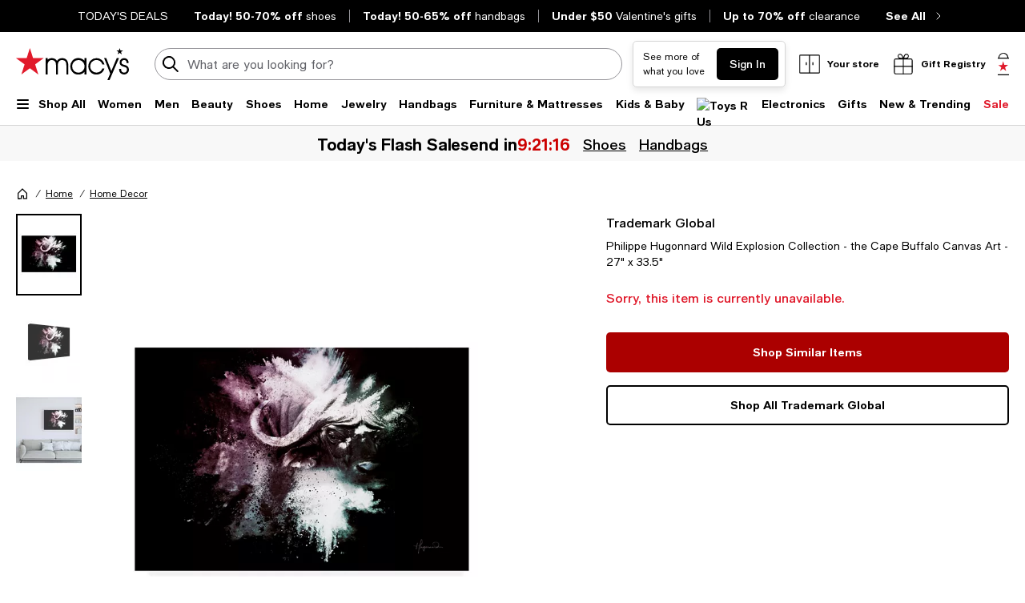

--- FILE ---
content_type: text/html; charset=utf-8
request_url: https://www.google.com/recaptcha/api2/aframe
body_size: 268
content:
<!DOCTYPE HTML><html><head><meta http-equiv="content-type" content="text/html; charset=UTF-8"></head><body><script nonce="wG-WMHpLqsJ198wjv8tZOw">/** Anti-fraud and anti-abuse applications only. See google.com/recaptcha */ try{var clients={'sodar':'https://pagead2.googlesyndication.com/pagead/sodar?'};window.addEventListener("message",function(a){try{if(a.source===window.parent){var b=JSON.parse(a.data);var c=clients[b['id']];if(c){var d=document.createElement('img');d.src=c+b['params']+'&rc='+(localStorage.getItem("rc::a")?sessionStorage.getItem("rc::b"):"");window.document.body.appendChild(d);sessionStorage.setItem("rc::e",parseInt(sessionStorage.getItem("rc::e")||0)+1);localStorage.setItem("rc::h",'1769035064887');}}}catch(b){}});window.parent.postMessage("_grecaptcha_ready", "*");}catch(b){}</script></body></html>